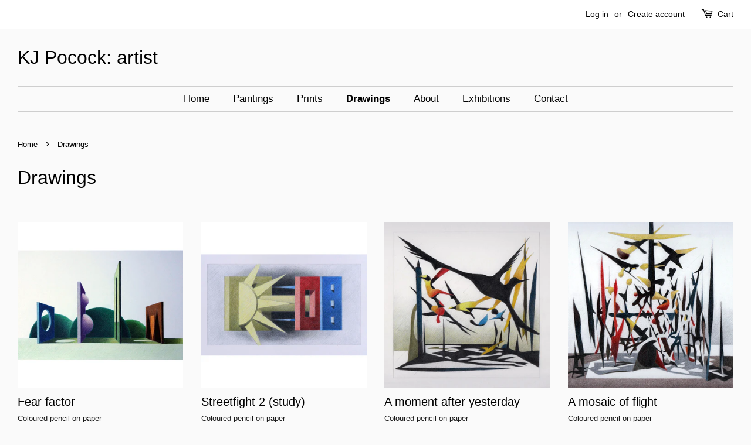

--- FILE ---
content_type: text/html; charset=utf-8
request_url: https://kjpocock.art/collections/drawings
body_size: 15105
content:
<!doctype html>
<html class="no-js" lang="en">
<head>

  <!-- Basic page needs ================================================== -->
  <meta charset="utf-8">
  <meta http-equiv="X-UA-Compatible" content="IE=edge,chrome=1">

  

  <!-- Title and description ================================================== -->
  <title>
  Drawings &ndash; KJ Pocock: artist
  </title>

  
  <meta name="description" content="">
  

  <!-- Social meta ================================================== -->
  <!-- /snippets/social-meta-tags.liquid -->




<meta property="og:site_name" content="KJ Pocock: artist">
<meta property="og:url" content="https://kjpocock.art/collections/drawings">
<meta property="og:title" content="Drawings">
<meta property="og:type" content="product.group">
<meta property="og:description" content="Contemporary paintings, limited edition prints and drawings.  Exploring the built and natural environment. John Moores exhibitor. Studied architecture at Cambridge University. From Dorset, now in Manchester, UK.">

<meta property="og:image" content="http://kjpocock.art/cdn/shop/collections/five-fingered-explosion---kevin-john-pocock---ink-sketch-01_1200x1200.jpg?v=1635691852">
<meta property="og:image:secure_url" content="https://kjpocock.art/cdn/shop/collections/five-fingered-explosion---kevin-john-pocock---ink-sketch-01_1200x1200.jpg?v=1635691852">


<meta name="twitter:card" content="summary_large_image">
<meta name="twitter:title" content="Drawings">
<meta name="twitter:description" content="Contemporary paintings, limited edition prints and drawings.  Exploring the built and natural environment. John Moores exhibitor. Studied architecture at Cambridge University. From Dorset, now in Manchester, UK.">


  <!-- Helpers ================================================== -->
  <link rel="canonical" href="https://kjpocock.art/collections/drawings">
  <meta name="viewport" content="width=device-width,initial-scale=1">
  <meta name="theme-color" content="#1d70b8">

  <!-- CSS ================================================== -->
  <link href="//kjpocock.art/cdn/shop/t/3/assets/timber.scss.css?v=165175641513846882151759332190" rel="stylesheet" type="text/css" media="all" />
  <link href="//kjpocock.art/cdn/shop/t/3/assets/theme.scss.css?v=176501507518673671241759332189" rel="stylesheet" type="text/css" media="all" />
  <style data-shopify>
  :root {
    --color-body-text: #000000;
    --color-body: #fafafa;
  }
</style>


  <script>
    window.theme = window.theme || {};

    var theme = {
      strings: {
        addToCart: "Add to cart",
        soldOut: "Sold",
        unavailable: "Unavailable",
        zoomClose: "Close (Esc)",
        zoomPrev: "Previous (Left arrow key)",
        zoomNext: "Next (Right arrow key)",
        addressError: "Error looking up that address",
        addressNoResults: "No results for that address",
        addressQueryLimit: "You have exceeded the Google API usage limit. Consider upgrading to a \u003ca href=\"https:\/\/developers.google.com\/maps\/premium\/usage-limits\"\u003ePremium Plan\u003c\/a\u003e.",
        authError: "There was a problem authenticating your Google Maps API Key."
      },
      settings: {
        // Adding some settings to allow the editor to update correctly when they are changed
        enableWideLayout: true,
        typeAccentTransform: false,
        typeAccentSpacing: false,
        baseFontSize: '17px',
        headerBaseFontSize: '32px',
        accentFontSize: '17px'
      },
      variables: {
        mediaQueryMedium: 'screen and (max-width: 768px)',
        bpSmall: false
      },
      moneyFormat: "£{{amount}}"
    };theme.breadcrumbs = {
        collection: {
          title: "Drawings",
          link: "https://kjpocock.art/collections/drawings"
        }
      };
      sessionStorage.setItem("breadcrumb", JSON.stringify(theme.breadcrumbs.collection));document.documentElement.className = document.documentElement.className.replace('no-js', 'supports-js');
  </script>

  <!-- Header hook for plugins ================================================== -->
  <script>window.performance && window.performance.mark && window.performance.mark('shopify.content_for_header.start');</script><meta name="facebook-domain-verification" content="q4lsesjfo5ayd9y29jun2os8y5nq68">
<meta id="shopify-digital-wallet" name="shopify-digital-wallet" content="/58609369237/digital_wallets/dialog">
<meta name="shopify-checkout-api-token" content="3aa80bbac138f029462f159a70158e55">
<meta id="in-context-paypal-metadata" data-shop-id="58609369237" data-venmo-supported="false" data-environment="production" data-locale="en_US" data-paypal-v4="true" data-currency="GBP">
<link rel="alternate" type="application/atom+xml" title="Feed" href="/collections/drawings.atom" />
<link rel="alternate" type="application/json+oembed" href="https://kjpocock.art/collections/drawings.oembed">
<script async="async" src="/checkouts/internal/preloads.js?locale=en-GB"></script>
<link rel="preconnect" href="https://shop.app" crossorigin="anonymous">
<script async="async" src="https://shop.app/checkouts/internal/preloads.js?locale=en-GB&shop_id=58609369237" crossorigin="anonymous"></script>
<script id="apple-pay-shop-capabilities" type="application/json">{"shopId":58609369237,"countryCode":"GB","currencyCode":"GBP","merchantCapabilities":["supports3DS"],"merchantId":"gid:\/\/shopify\/Shop\/58609369237","merchantName":"KJ Pocock: artist","requiredBillingContactFields":["postalAddress","email"],"requiredShippingContactFields":["postalAddress","email"],"shippingType":"shipping","supportedNetworks":["visa","maestro","masterCard","amex","discover","elo"],"total":{"type":"pending","label":"KJ Pocock: artist","amount":"1.00"},"shopifyPaymentsEnabled":true,"supportsSubscriptions":true}</script>
<script id="shopify-features" type="application/json">{"accessToken":"3aa80bbac138f029462f159a70158e55","betas":["rich-media-storefront-analytics"],"domain":"kjpocock.art","predictiveSearch":true,"shopId":58609369237,"locale":"en"}</script>
<script>var Shopify = Shopify || {};
Shopify.shop = "kevin-john-pocock-artist.myshopify.com";
Shopify.locale = "en";
Shopify.currency = {"active":"GBP","rate":"1.0"};
Shopify.country = "GB";
Shopify.theme = {"name":"Minimal","id":125341663381,"schema_name":"Minimal","schema_version":"12.5.1","theme_store_id":380,"role":"main"};
Shopify.theme.handle = "null";
Shopify.theme.style = {"id":null,"handle":null};
Shopify.cdnHost = "kjpocock.art/cdn";
Shopify.routes = Shopify.routes || {};
Shopify.routes.root = "/";</script>
<script type="module">!function(o){(o.Shopify=o.Shopify||{}).modules=!0}(window);</script>
<script>!function(o){function n(){var o=[];function n(){o.push(Array.prototype.slice.apply(arguments))}return n.q=o,n}var t=o.Shopify=o.Shopify||{};t.loadFeatures=n(),t.autoloadFeatures=n()}(window);</script>
<script>
  window.ShopifyPay = window.ShopifyPay || {};
  window.ShopifyPay.apiHost = "shop.app\/pay";
  window.ShopifyPay.redirectState = null;
</script>
<script id="shop-js-analytics" type="application/json">{"pageType":"collection"}</script>
<script defer="defer" async type="module" src="//kjpocock.art/cdn/shopifycloud/shop-js/modules/v2/client.init-shop-cart-sync_BN7fPSNr.en.esm.js"></script>
<script defer="defer" async type="module" src="//kjpocock.art/cdn/shopifycloud/shop-js/modules/v2/chunk.common_Cbph3Kss.esm.js"></script>
<script defer="defer" async type="module" src="//kjpocock.art/cdn/shopifycloud/shop-js/modules/v2/chunk.modal_DKumMAJ1.esm.js"></script>
<script type="module">
  await import("//kjpocock.art/cdn/shopifycloud/shop-js/modules/v2/client.init-shop-cart-sync_BN7fPSNr.en.esm.js");
await import("//kjpocock.art/cdn/shopifycloud/shop-js/modules/v2/chunk.common_Cbph3Kss.esm.js");
await import("//kjpocock.art/cdn/shopifycloud/shop-js/modules/v2/chunk.modal_DKumMAJ1.esm.js");

  window.Shopify.SignInWithShop?.initShopCartSync?.({"fedCMEnabled":true,"windoidEnabled":true});

</script>
<script>
  window.Shopify = window.Shopify || {};
  if (!window.Shopify.featureAssets) window.Shopify.featureAssets = {};
  window.Shopify.featureAssets['shop-js'] = {"shop-cart-sync":["modules/v2/client.shop-cart-sync_CJVUk8Jm.en.esm.js","modules/v2/chunk.common_Cbph3Kss.esm.js","modules/v2/chunk.modal_DKumMAJ1.esm.js"],"init-fed-cm":["modules/v2/client.init-fed-cm_7Fvt41F4.en.esm.js","modules/v2/chunk.common_Cbph3Kss.esm.js","modules/v2/chunk.modal_DKumMAJ1.esm.js"],"init-shop-email-lookup-coordinator":["modules/v2/client.init-shop-email-lookup-coordinator_Cc088_bR.en.esm.js","modules/v2/chunk.common_Cbph3Kss.esm.js","modules/v2/chunk.modal_DKumMAJ1.esm.js"],"init-windoid":["modules/v2/client.init-windoid_hPopwJRj.en.esm.js","modules/v2/chunk.common_Cbph3Kss.esm.js","modules/v2/chunk.modal_DKumMAJ1.esm.js"],"shop-button":["modules/v2/client.shop-button_B0jaPSNF.en.esm.js","modules/v2/chunk.common_Cbph3Kss.esm.js","modules/v2/chunk.modal_DKumMAJ1.esm.js"],"shop-cash-offers":["modules/v2/client.shop-cash-offers_DPIskqss.en.esm.js","modules/v2/chunk.common_Cbph3Kss.esm.js","modules/v2/chunk.modal_DKumMAJ1.esm.js"],"shop-toast-manager":["modules/v2/client.shop-toast-manager_CK7RT69O.en.esm.js","modules/v2/chunk.common_Cbph3Kss.esm.js","modules/v2/chunk.modal_DKumMAJ1.esm.js"],"init-shop-cart-sync":["modules/v2/client.init-shop-cart-sync_BN7fPSNr.en.esm.js","modules/v2/chunk.common_Cbph3Kss.esm.js","modules/v2/chunk.modal_DKumMAJ1.esm.js"],"init-customer-accounts-sign-up":["modules/v2/client.init-customer-accounts-sign-up_CfPf4CXf.en.esm.js","modules/v2/client.shop-login-button_DeIztwXF.en.esm.js","modules/v2/chunk.common_Cbph3Kss.esm.js","modules/v2/chunk.modal_DKumMAJ1.esm.js"],"pay-button":["modules/v2/client.pay-button_CgIwFSYN.en.esm.js","modules/v2/chunk.common_Cbph3Kss.esm.js","modules/v2/chunk.modal_DKumMAJ1.esm.js"],"init-customer-accounts":["modules/v2/client.init-customer-accounts_DQ3x16JI.en.esm.js","modules/v2/client.shop-login-button_DeIztwXF.en.esm.js","modules/v2/chunk.common_Cbph3Kss.esm.js","modules/v2/chunk.modal_DKumMAJ1.esm.js"],"avatar":["modules/v2/client.avatar_BTnouDA3.en.esm.js"],"init-shop-for-new-customer-accounts":["modules/v2/client.init-shop-for-new-customer-accounts_CsZy_esa.en.esm.js","modules/v2/client.shop-login-button_DeIztwXF.en.esm.js","modules/v2/chunk.common_Cbph3Kss.esm.js","modules/v2/chunk.modal_DKumMAJ1.esm.js"],"shop-follow-button":["modules/v2/client.shop-follow-button_BRMJjgGd.en.esm.js","modules/v2/chunk.common_Cbph3Kss.esm.js","modules/v2/chunk.modal_DKumMAJ1.esm.js"],"checkout-modal":["modules/v2/client.checkout-modal_B9Drz_yf.en.esm.js","modules/v2/chunk.common_Cbph3Kss.esm.js","modules/v2/chunk.modal_DKumMAJ1.esm.js"],"shop-login-button":["modules/v2/client.shop-login-button_DeIztwXF.en.esm.js","modules/v2/chunk.common_Cbph3Kss.esm.js","modules/v2/chunk.modal_DKumMAJ1.esm.js"],"lead-capture":["modules/v2/client.lead-capture_DXYzFM3R.en.esm.js","modules/v2/chunk.common_Cbph3Kss.esm.js","modules/v2/chunk.modal_DKumMAJ1.esm.js"],"shop-login":["modules/v2/client.shop-login_CA5pJqmO.en.esm.js","modules/v2/chunk.common_Cbph3Kss.esm.js","modules/v2/chunk.modal_DKumMAJ1.esm.js"],"payment-terms":["modules/v2/client.payment-terms_BxzfvcZJ.en.esm.js","modules/v2/chunk.common_Cbph3Kss.esm.js","modules/v2/chunk.modal_DKumMAJ1.esm.js"]};
</script>
<script id="__st">var __st={"a":58609369237,"offset":0,"reqid":"cfaf8c88-30c6-4950-b144-6d260bb1f6ca-1769909871","pageurl":"kjpocock.art\/collections\/drawings","u":"c5f3190d554b","p":"collection","rtyp":"collection","rid":275938181269};</script>
<script>window.ShopifyPaypalV4VisibilityTracking = true;</script>
<script id="captcha-bootstrap">!function(){'use strict';const t='contact',e='account',n='new_comment',o=[[t,t],['blogs',n],['comments',n],[t,'customer']],c=[[e,'customer_login'],[e,'guest_login'],[e,'recover_customer_password'],[e,'create_customer']],r=t=>t.map((([t,e])=>`form[action*='/${t}']:not([data-nocaptcha='true']) input[name='form_type'][value='${e}']`)).join(','),a=t=>()=>t?[...document.querySelectorAll(t)].map((t=>t.form)):[];function s(){const t=[...o],e=r(t);return a(e)}const i='password',u='form_key',d=['recaptcha-v3-token','g-recaptcha-response','h-captcha-response',i],f=()=>{try{return window.sessionStorage}catch{return}},m='__shopify_v',_=t=>t.elements[u];function p(t,e,n=!1){try{const o=window.sessionStorage,c=JSON.parse(o.getItem(e)),{data:r}=function(t){const{data:e,action:n}=t;return t[m]||n?{data:e,action:n}:{data:t,action:n}}(c);for(const[e,n]of Object.entries(r))t.elements[e]&&(t.elements[e].value=n);n&&o.removeItem(e)}catch(o){console.error('form repopulation failed',{error:o})}}const l='form_type',E='cptcha';function T(t){t.dataset[E]=!0}const w=window,h=w.document,L='Shopify',v='ce_forms',y='captcha';let A=!1;((t,e)=>{const n=(g='f06e6c50-85a8-45c8-87d0-21a2b65856fe',I='https://cdn.shopify.com/shopifycloud/storefront-forms-hcaptcha/ce_storefront_forms_captcha_hcaptcha.v1.5.2.iife.js',D={infoText:'Protected by hCaptcha',privacyText:'Privacy',termsText:'Terms'},(t,e,n)=>{const o=w[L][v],c=o.bindForm;if(c)return c(t,g,e,D).then(n);var r;o.q.push([[t,g,e,D],n]),r=I,A||(h.body.append(Object.assign(h.createElement('script'),{id:'captcha-provider',async:!0,src:r})),A=!0)});var g,I,D;w[L]=w[L]||{},w[L][v]=w[L][v]||{},w[L][v].q=[],w[L][y]=w[L][y]||{},w[L][y].protect=function(t,e){n(t,void 0,e),T(t)},Object.freeze(w[L][y]),function(t,e,n,w,h,L){const[v,y,A,g]=function(t,e,n){const i=e?o:[],u=t?c:[],d=[...i,...u],f=r(d),m=r(i),_=r(d.filter((([t,e])=>n.includes(e))));return[a(f),a(m),a(_),s()]}(w,h,L),I=t=>{const e=t.target;return e instanceof HTMLFormElement?e:e&&e.form},D=t=>v().includes(t);t.addEventListener('submit',(t=>{const e=I(t);if(!e)return;const n=D(e)&&!e.dataset.hcaptchaBound&&!e.dataset.recaptchaBound,o=_(e),c=g().includes(e)&&(!o||!o.value);(n||c)&&t.preventDefault(),c&&!n&&(function(t){try{if(!f())return;!function(t){const e=f();if(!e)return;const n=_(t);if(!n)return;const o=n.value;o&&e.removeItem(o)}(t);const e=Array.from(Array(32),(()=>Math.random().toString(36)[2])).join('');!function(t,e){_(t)||t.append(Object.assign(document.createElement('input'),{type:'hidden',name:u})),t.elements[u].value=e}(t,e),function(t,e){const n=f();if(!n)return;const o=[...t.querySelectorAll(`input[type='${i}']`)].map((({name:t})=>t)),c=[...d,...o],r={};for(const[a,s]of new FormData(t).entries())c.includes(a)||(r[a]=s);n.setItem(e,JSON.stringify({[m]:1,action:t.action,data:r}))}(t,e)}catch(e){console.error('failed to persist form',e)}}(e),e.submit())}));const S=(t,e)=>{t&&!t.dataset[E]&&(n(t,e.some((e=>e===t))),T(t))};for(const o of['focusin','change'])t.addEventListener(o,(t=>{const e=I(t);D(e)&&S(e,y())}));const B=e.get('form_key'),M=e.get(l),P=B&&M;t.addEventListener('DOMContentLoaded',(()=>{const t=y();if(P)for(const e of t)e.elements[l].value===M&&p(e,B);[...new Set([...A(),...v().filter((t=>'true'===t.dataset.shopifyCaptcha))])].forEach((e=>S(e,t)))}))}(h,new URLSearchParams(w.location.search),n,t,e,['guest_login'])})(!0,!0)}();</script>
<script integrity="sha256-4kQ18oKyAcykRKYeNunJcIwy7WH5gtpwJnB7kiuLZ1E=" data-source-attribution="shopify.loadfeatures" defer="defer" src="//kjpocock.art/cdn/shopifycloud/storefront/assets/storefront/load_feature-a0a9edcb.js" crossorigin="anonymous"></script>
<script crossorigin="anonymous" defer="defer" src="//kjpocock.art/cdn/shopifycloud/storefront/assets/shopify_pay/storefront-65b4c6d7.js?v=20250812"></script>
<script data-source-attribution="shopify.dynamic_checkout.dynamic.init">var Shopify=Shopify||{};Shopify.PaymentButton=Shopify.PaymentButton||{isStorefrontPortableWallets:!0,init:function(){window.Shopify.PaymentButton.init=function(){};var t=document.createElement("script");t.src="https://kjpocock.art/cdn/shopifycloud/portable-wallets/latest/portable-wallets.en.js",t.type="module",document.head.appendChild(t)}};
</script>
<script data-source-attribution="shopify.dynamic_checkout.buyer_consent">
  function portableWalletsHideBuyerConsent(e){var t=document.getElementById("shopify-buyer-consent"),n=document.getElementById("shopify-subscription-policy-button");t&&n&&(t.classList.add("hidden"),t.setAttribute("aria-hidden","true"),n.removeEventListener("click",e))}function portableWalletsShowBuyerConsent(e){var t=document.getElementById("shopify-buyer-consent"),n=document.getElementById("shopify-subscription-policy-button");t&&n&&(t.classList.remove("hidden"),t.removeAttribute("aria-hidden"),n.addEventListener("click",e))}window.Shopify?.PaymentButton&&(window.Shopify.PaymentButton.hideBuyerConsent=portableWalletsHideBuyerConsent,window.Shopify.PaymentButton.showBuyerConsent=portableWalletsShowBuyerConsent);
</script>
<script data-source-attribution="shopify.dynamic_checkout.cart.bootstrap">document.addEventListener("DOMContentLoaded",(function(){function t(){return document.querySelector("shopify-accelerated-checkout-cart, shopify-accelerated-checkout")}if(t())Shopify.PaymentButton.init();else{new MutationObserver((function(e,n){t()&&(Shopify.PaymentButton.init(),n.disconnect())})).observe(document.body,{childList:!0,subtree:!0})}}));
</script>
<link id="shopify-accelerated-checkout-styles" rel="stylesheet" media="screen" href="https://kjpocock.art/cdn/shopifycloud/portable-wallets/latest/accelerated-checkout-backwards-compat.css" crossorigin="anonymous">
<style id="shopify-accelerated-checkout-cart">
        #shopify-buyer-consent {
  margin-top: 1em;
  display: inline-block;
  width: 100%;
}

#shopify-buyer-consent.hidden {
  display: none;
}

#shopify-subscription-policy-button {
  background: none;
  border: none;
  padding: 0;
  text-decoration: underline;
  font-size: inherit;
  cursor: pointer;
}

#shopify-subscription-policy-button::before {
  box-shadow: none;
}

      </style>

<script>window.performance && window.performance.mark && window.performance.mark('shopify.content_for_header.end');</script>

  <script src="//kjpocock.art/cdn/shop/t/3/assets/jquery-2.2.3.min.js?v=58211863146907186831627683814" type="text/javascript"></script>

  <script src="//kjpocock.art/cdn/shop/t/3/assets/lazysizes.min.js?v=155223123402716617051627683814" async="async"></script>

  
  
  
<!-- Facebook meta-tag  ================================================== -->
<meta name="facebook-domain-verification" content="w1tmmlw5ne2m1n6uhbbbh729n14pga" />
  
<link href="https://monorail-edge.shopifysvc.com" rel="dns-prefetch">
<script>(function(){if ("sendBeacon" in navigator && "performance" in window) {try {var session_token_from_headers = performance.getEntriesByType('navigation')[0].serverTiming.find(x => x.name == '_s').description;} catch {var session_token_from_headers = undefined;}var session_cookie_matches = document.cookie.match(/_shopify_s=([^;]*)/);var session_token_from_cookie = session_cookie_matches && session_cookie_matches.length === 2 ? session_cookie_matches[1] : "";var session_token = session_token_from_headers || session_token_from_cookie || "";function handle_abandonment_event(e) {var entries = performance.getEntries().filter(function(entry) {return /monorail-edge.shopifysvc.com/.test(entry.name);});if (!window.abandonment_tracked && entries.length === 0) {window.abandonment_tracked = true;var currentMs = Date.now();var navigation_start = performance.timing.navigationStart;var payload = {shop_id: 58609369237,url: window.location.href,navigation_start,duration: currentMs - navigation_start,session_token,page_type: "collection"};window.navigator.sendBeacon("https://monorail-edge.shopifysvc.com/v1/produce", JSON.stringify({schema_id: "online_store_buyer_site_abandonment/1.1",payload: payload,metadata: {event_created_at_ms: currentMs,event_sent_at_ms: currentMs}}));}}window.addEventListener('pagehide', handle_abandonment_event);}}());</script>
<script id="web-pixels-manager-setup">(function e(e,d,r,n,o){if(void 0===o&&(o={}),!Boolean(null===(a=null===(i=window.Shopify)||void 0===i?void 0:i.analytics)||void 0===a?void 0:a.replayQueue)){var i,a;window.Shopify=window.Shopify||{};var t=window.Shopify;t.analytics=t.analytics||{};var s=t.analytics;s.replayQueue=[],s.publish=function(e,d,r){return s.replayQueue.push([e,d,r]),!0};try{self.performance.mark("wpm:start")}catch(e){}var l=function(){var e={modern:/Edge?\/(1{2}[4-9]|1[2-9]\d|[2-9]\d{2}|\d{4,})\.\d+(\.\d+|)|Firefox\/(1{2}[4-9]|1[2-9]\d|[2-9]\d{2}|\d{4,})\.\d+(\.\d+|)|Chrom(ium|e)\/(9{2}|\d{3,})\.\d+(\.\d+|)|(Maci|X1{2}).+ Version\/(15\.\d+|(1[6-9]|[2-9]\d|\d{3,})\.\d+)([,.]\d+|)( \(\w+\)|)( Mobile\/\w+|) Safari\/|Chrome.+OPR\/(9{2}|\d{3,})\.\d+\.\d+|(CPU[ +]OS|iPhone[ +]OS|CPU[ +]iPhone|CPU IPhone OS|CPU iPad OS)[ +]+(15[._]\d+|(1[6-9]|[2-9]\d|\d{3,})[._]\d+)([._]\d+|)|Android:?[ /-](13[3-9]|1[4-9]\d|[2-9]\d{2}|\d{4,})(\.\d+|)(\.\d+|)|Android.+Firefox\/(13[5-9]|1[4-9]\d|[2-9]\d{2}|\d{4,})\.\d+(\.\d+|)|Android.+Chrom(ium|e)\/(13[3-9]|1[4-9]\d|[2-9]\d{2}|\d{4,})\.\d+(\.\d+|)|SamsungBrowser\/([2-9]\d|\d{3,})\.\d+/,legacy:/Edge?\/(1[6-9]|[2-9]\d|\d{3,})\.\d+(\.\d+|)|Firefox\/(5[4-9]|[6-9]\d|\d{3,})\.\d+(\.\d+|)|Chrom(ium|e)\/(5[1-9]|[6-9]\d|\d{3,})\.\d+(\.\d+|)([\d.]+$|.*Safari\/(?![\d.]+ Edge\/[\d.]+$))|(Maci|X1{2}).+ Version\/(10\.\d+|(1[1-9]|[2-9]\d|\d{3,})\.\d+)([,.]\d+|)( \(\w+\)|)( Mobile\/\w+|) Safari\/|Chrome.+OPR\/(3[89]|[4-9]\d|\d{3,})\.\d+\.\d+|(CPU[ +]OS|iPhone[ +]OS|CPU[ +]iPhone|CPU IPhone OS|CPU iPad OS)[ +]+(10[._]\d+|(1[1-9]|[2-9]\d|\d{3,})[._]\d+)([._]\d+|)|Android:?[ /-](13[3-9]|1[4-9]\d|[2-9]\d{2}|\d{4,})(\.\d+|)(\.\d+|)|Mobile Safari.+OPR\/([89]\d|\d{3,})\.\d+\.\d+|Android.+Firefox\/(13[5-9]|1[4-9]\d|[2-9]\d{2}|\d{4,})\.\d+(\.\d+|)|Android.+Chrom(ium|e)\/(13[3-9]|1[4-9]\d|[2-9]\d{2}|\d{4,})\.\d+(\.\d+|)|Android.+(UC? ?Browser|UCWEB|U3)[ /]?(15\.([5-9]|\d{2,})|(1[6-9]|[2-9]\d|\d{3,})\.\d+)\.\d+|SamsungBrowser\/(5\.\d+|([6-9]|\d{2,})\.\d+)|Android.+MQ{2}Browser\/(14(\.(9|\d{2,})|)|(1[5-9]|[2-9]\d|\d{3,})(\.\d+|))(\.\d+|)|K[Aa][Ii]OS\/(3\.\d+|([4-9]|\d{2,})\.\d+)(\.\d+|)/},d=e.modern,r=e.legacy,n=navigator.userAgent;return n.match(d)?"modern":n.match(r)?"legacy":"unknown"}(),u="modern"===l?"modern":"legacy",c=(null!=n?n:{modern:"",legacy:""})[u],f=function(e){return[e.baseUrl,"/wpm","/b",e.hashVersion,"modern"===e.buildTarget?"m":"l",".js"].join("")}({baseUrl:d,hashVersion:r,buildTarget:u}),m=function(e){var d=e.version,r=e.bundleTarget,n=e.surface,o=e.pageUrl,i=e.monorailEndpoint;return{emit:function(e){var a=e.status,t=e.errorMsg,s=(new Date).getTime(),l=JSON.stringify({metadata:{event_sent_at_ms:s},events:[{schema_id:"web_pixels_manager_load/3.1",payload:{version:d,bundle_target:r,page_url:o,status:a,surface:n,error_msg:t},metadata:{event_created_at_ms:s}}]});if(!i)return console&&console.warn&&console.warn("[Web Pixels Manager] No Monorail endpoint provided, skipping logging."),!1;try{return self.navigator.sendBeacon.bind(self.navigator)(i,l)}catch(e){}var u=new XMLHttpRequest;try{return u.open("POST",i,!0),u.setRequestHeader("Content-Type","text/plain"),u.send(l),!0}catch(e){return console&&console.warn&&console.warn("[Web Pixels Manager] Got an unhandled error while logging to Monorail."),!1}}}}({version:r,bundleTarget:l,surface:e.surface,pageUrl:self.location.href,monorailEndpoint:e.monorailEndpoint});try{o.browserTarget=l,function(e){var d=e.src,r=e.async,n=void 0===r||r,o=e.onload,i=e.onerror,a=e.sri,t=e.scriptDataAttributes,s=void 0===t?{}:t,l=document.createElement("script"),u=document.querySelector("head"),c=document.querySelector("body");if(l.async=n,l.src=d,a&&(l.integrity=a,l.crossOrigin="anonymous"),s)for(var f in s)if(Object.prototype.hasOwnProperty.call(s,f))try{l.dataset[f]=s[f]}catch(e){}if(o&&l.addEventListener("load",o),i&&l.addEventListener("error",i),u)u.appendChild(l);else{if(!c)throw new Error("Did not find a head or body element to append the script");c.appendChild(l)}}({src:f,async:!0,onload:function(){if(!function(){var e,d;return Boolean(null===(d=null===(e=window.Shopify)||void 0===e?void 0:e.analytics)||void 0===d?void 0:d.initialized)}()){var d=window.webPixelsManager.init(e)||void 0;if(d){var r=window.Shopify.analytics;r.replayQueue.forEach((function(e){var r=e[0],n=e[1],o=e[2];d.publishCustomEvent(r,n,o)})),r.replayQueue=[],r.publish=d.publishCustomEvent,r.visitor=d.visitor,r.initialized=!0}}},onerror:function(){return m.emit({status:"failed",errorMsg:"".concat(f," has failed to load")})},sri:function(e){var d=/^sha384-[A-Za-z0-9+/=]+$/;return"string"==typeof e&&d.test(e)}(c)?c:"",scriptDataAttributes:o}),m.emit({status:"loading"})}catch(e){m.emit({status:"failed",errorMsg:(null==e?void 0:e.message)||"Unknown error"})}}})({shopId: 58609369237,storefrontBaseUrl: "https://kjpocock.art",extensionsBaseUrl: "https://extensions.shopifycdn.com/cdn/shopifycloud/web-pixels-manager",monorailEndpoint: "https://monorail-edge.shopifysvc.com/unstable/produce_batch",surface: "storefront-renderer",enabledBetaFlags: ["2dca8a86"],webPixelsConfigList: [{"id":"272662677","configuration":"{\"pixel_id\":\"8322104971164128\",\"pixel_type\":\"facebook_pixel\",\"metaapp_system_user_token\":\"-\"}","eventPayloadVersion":"v1","runtimeContext":"OPEN","scriptVersion":"ca16bc87fe92b6042fbaa3acc2fbdaa6","type":"APP","apiClientId":2329312,"privacyPurposes":["ANALYTICS","MARKETING","SALE_OF_DATA"],"dataSharingAdjustments":{"protectedCustomerApprovalScopes":["read_customer_address","read_customer_email","read_customer_name","read_customer_personal_data","read_customer_phone"]}},{"id":"shopify-app-pixel","configuration":"{}","eventPayloadVersion":"v1","runtimeContext":"STRICT","scriptVersion":"0450","apiClientId":"shopify-pixel","type":"APP","privacyPurposes":["ANALYTICS","MARKETING"]},{"id":"shopify-custom-pixel","eventPayloadVersion":"v1","runtimeContext":"LAX","scriptVersion":"0450","apiClientId":"shopify-pixel","type":"CUSTOM","privacyPurposes":["ANALYTICS","MARKETING"]}],isMerchantRequest: false,initData: {"shop":{"name":"KJ Pocock: artist","paymentSettings":{"currencyCode":"GBP"},"myshopifyDomain":"kevin-john-pocock-artist.myshopify.com","countryCode":"GB","storefrontUrl":"https:\/\/kjpocock.art"},"customer":null,"cart":null,"checkout":null,"productVariants":[],"purchasingCompany":null},},"https://kjpocock.art/cdn","1d2a099fw23dfb22ep557258f5m7a2edbae",{"modern":"","legacy":""},{"shopId":"58609369237","storefrontBaseUrl":"https:\/\/kjpocock.art","extensionBaseUrl":"https:\/\/extensions.shopifycdn.com\/cdn\/shopifycloud\/web-pixels-manager","surface":"storefront-renderer","enabledBetaFlags":"[\"2dca8a86\"]","isMerchantRequest":"false","hashVersion":"1d2a099fw23dfb22ep557258f5m7a2edbae","publish":"custom","events":"[[\"page_viewed\",{}],[\"collection_viewed\",{\"collection\":{\"id\":\"275938181269\",\"title\":\"Drawings\",\"productVariants\":[{\"price\":{\"amount\":1800.0,\"currencyCode\":\"GBP\"},\"product\":{\"title\":\"Fear factor\",\"vendor\":\"KJ Pocock: artist\",\"id\":\"7209585377429\",\"untranslatedTitle\":\"Fear factor\",\"url\":\"\/products\/fear-factor\",\"type\":\"Arts \u0026 Crafts\"},\"id\":\"41414611304597\",\"image\":{\"src\":\"\/\/kjpocock.art\/cdn\/shop\/products\/Fearfactor--DRAWING-2012-001--colouredpencilonpaper--29x19cm--KevinJohnPocock--fullview-square.jpg?v=1635981183\"},\"sku\":\"DRAWING-2012-001\",\"title\":\"Default Title\",\"untranslatedTitle\":\"Default Title\"},{\"price\":{\"amount\":1800.0,\"currencyCode\":\"GBP\"},\"product\":{\"title\":\"Streetfight 2 (study)\",\"vendor\":\"KJ Pocock: artist\",\"id\":\"8652261228693\",\"untranslatedTitle\":\"Streetfight 2 (study)\",\"url\":\"\/products\/fear-factor-copy\",\"type\":\"Arts \u0026 Crafts\"},\"id\":\"45554251989141\",\"image\":{\"src\":\"\/\/kjpocock.art\/cdn\/shop\/files\/Streetfight2_study--colouredpencilonpaper--21x11cm--KJPocock.jpg?v=1731684709\"},\"sku\":\"DRAWING-2022-001\",\"title\":\"Default Title\",\"untranslatedTitle\":\"Default Title\"},{\"price\":{\"amount\":175.0,\"currencyCode\":\"GBP\"},\"product\":{\"title\":\"A moment after yesterday\",\"vendor\":\"KJ Pocock: artist\",\"id\":\"8832795934869\",\"untranslatedTitle\":\"A moment after yesterday\",\"url\":\"\/products\/streetfight-nights-copy-1\",\"type\":\"Arts \u0026 Crafts\"},\"id\":\"46189273546901\",\"image\":{\"src\":\"\/\/kjpocock.art\/cdn\/shop\/files\/KJPocock--Amomentafteryesterday--DRAWING-2025-001--colouredpencilonpaper--18x18cm--2025.jpg?v=1752084443\"},\"sku\":\"DRAWING-2025-001\",\"title\":\"Default Title\",\"untranslatedTitle\":\"Default Title\"},{\"price\":{\"amount\":175.0,\"currencyCode\":\"GBP\"},\"product\":{\"title\":\"A mosaic of flight\",\"vendor\":\"KJ Pocock: artist\",\"id\":\"8832797147285\",\"untranslatedTitle\":\"A mosaic of flight\",\"url\":\"\/products\/a-moment-after-yesterday-copy-1\",\"type\":\"Arts \u0026 Crafts\"},\"id\":\"46189276430485\",\"image\":{\"src\":\"\/\/kjpocock.art\/cdn\/shop\/files\/KJPocock--Amosaicofflight--DRAWING-2025-003--colouredpencilonpaper--21x21cm--2025.jpg?v=1752084720\"},\"sku\":\"DRAWING-2025-003\",\"title\":\"Default Title\",\"untranslatedTitle\":\"Default Title\"},{\"price\":{\"amount\":175.0,\"currencyCode\":\"GBP\"},\"product\":{\"title\":\"The weight of suspense\",\"vendor\":\"KJ Pocock: artist\",\"id\":\"8832796557461\",\"untranslatedTitle\":\"The weight of suspense\",\"url\":\"\/products\/a-moment-after-yesterday-copy\",\"type\":\"Arts \u0026 Crafts\"},\"id\":\"46189274857621\",\"image\":{\"src\":\"\/\/kjpocock.art\/cdn\/shop\/files\/Theweightofsuspense--DRAWING-2025-002--colouredpencilonpaper--18x18cm.jpg?v=1752084560\"},\"sku\":\"DRAWING-2025-002\",\"title\":\"Default Title\",\"untranslatedTitle\":\"Default Title\"},{\"price\":{\"amount\":175.0,\"currencyCode\":\"GBP\"},\"product\":{\"title\":\"Streetfight nights\",\"vendor\":\"KJ Pocock: artist\",\"id\":\"8652276498581\",\"untranslatedTitle\":\"Streetfight nights\",\"url\":\"\/products\/birds-copy\",\"type\":\"Arts \u0026 Crafts\"},\"id\":\"45554275287189\",\"image\":{\"src\":\"\/\/kjpocock.art\/cdn\/shop\/files\/Streetfightnights--colouredpencilonpaper--15x15cm--KJPocock--fullview-square.jpg?v=1731685048\"},\"sku\":\"DRAWING-2022-005\",\"title\":\"Default Title\",\"untranslatedTitle\":\"Default Title\"},{\"price\":{\"amount\":1800.0,\"currencyCode\":\"GBP\"},\"product\":{\"title\":\"Mickey Mouse world\",\"vendor\":\"KJ Pocock: artist\",\"id\":\"7209588686997\",\"untranslatedTitle\":\"Mickey Mouse world\",\"url\":\"\/products\/mickey-mouse-world\",\"type\":\"Arts \u0026 Crafts\"},\"id\":\"41414634635413\",\"image\":{\"src\":\"\/\/kjpocock.art\/cdn\/shop\/products\/MickeyMouseworld--DRAWING-2007-001--colouredpencilonpaper--27x9cm--KevinJohnPocock--fullview-square.jpg?v=1635981436\"},\"sku\":\"DRAWING-2007-001\",\"title\":\"Default Title\",\"untranslatedTitle\":\"Default Title\"},{\"price\":{\"amount\":1800.0,\"currencyCode\":\"GBP\"},\"product\":{\"title\":\"Mickey Mouse tower\",\"vendor\":\"KJ Pocock: artist\",\"id\":\"7209589538965\",\"untranslatedTitle\":\"Mickey Mouse tower\",\"url\":\"\/products\/mickey-mouse-tower\",\"type\":\"Arts \u0026 Crafts\"},\"id\":\"41414640009365\",\"image\":{\"src\":\"\/\/kjpocock.art\/cdn\/shop\/products\/MickeyMousetower--DRAWING-2007-002--colouredpencilonpaper--12x18cm--KevinJohnPocock--fullview-square.jpg?v=1635981700\"},\"sku\":\"DRAWING-2007-002\",\"title\":\"Default Title\",\"untranslatedTitle\":\"Default Title\"},{\"price\":{\"amount\":175.0,\"currencyCode\":\"GBP\"},\"product\":{\"title\":\"Magic around\",\"vendor\":\"KJ Pocock: artist\",\"id\":\"8832798195861\",\"untranslatedTitle\":\"Magic around\",\"url\":\"\/products\/a-mosaic-of-flight-copy\",\"type\":\"Arts \u0026 Crafts\"},\"id\":\"46189278462101\",\"image\":{\"src\":\"\/\/kjpocock.art\/cdn\/shop\/files\/KJPocock--Magicaround--DRAWING-2025-004--colouredpencilonpaper--18x18cm--2025_IGsquare.jpg?v=1752084997\"},\"sku\":\"DRAWING-2025-004\",\"title\":\"Default Title\",\"untranslatedTitle\":\"Default Title\"},{\"price\":{\"amount\":175.0,\"currencyCode\":\"GBP\"},\"product\":{\"title\":\"Birds\",\"vendor\":\"KJ Pocock: artist\",\"id\":\"7209593372821\",\"untranslatedTitle\":\"Birds\",\"url\":\"\/products\/birds-1\",\"type\":\"Arts \u0026 Crafts\"},\"id\":\"41414673039509\",\"image\":{\"src\":\"\/\/kjpocock.art\/cdn\/shop\/products\/Birds--DRAWING-2013-001--colouredpencilonpaper--29x19cm--KevinJohnPocock--fullview-square.jpg?v=1635981885\"},\"sku\":\"DRAWING-2013-001\",\"title\":\"Default Title\",\"untranslatedTitle\":\"Default Title\"},{\"price\":{\"amount\":175.0,\"currencyCode\":\"GBP\"},\"product\":{\"title\":\"The architecture of nature: looking to a new forest\",\"vendor\":\"KJ Pocock: artist\",\"id\":\"8652281118869\",\"untranslatedTitle\":\"The architecture of nature: looking to a new forest\",\"url\":\"\/products\/streetfight-nights-copy\",\"type\":\"Arts \u0026 Crafts\"},\"id\":\"45554297700501\",\"image\":{\"src\":\"\/\/kjpocock.art\/cdn\/shop\/files\/Thearchitectureofnature-lookingtoanewforest--DRAWING-2023-002--colouredpencilonpaper--18x12cm--KJPocock--1080square.jpg?v=1731685619\"},\"sku\":\"DRAWING-2023-002\",\"title\":\"Default Title\",\"untranslatedTitle\":\"Default Title\"},{\"price\":{\"amount\":150.0,\"currencyCode\":\"GBP\"},\"product\":{\"title\":\"Alps\",\"vendor\":\"KJ Pocock: artist\",\"id\":\"8652284952725\",\"untranslatedTitle\":\"Alps\",\"url\":\"\/products\/the-architecture-of-nature-looking-to-a-new-forest-copy\",\"type\":\"Arts \u0026 Crafts\"},\"id\":\"45554308546709\",\"image\":{\"src\":\"\/\/kjpocock.art\/cdn\/shop\/files\/Alps--colouredpencilonpaper--21x13cm--KJPocock--fullview-square.jpg?v=1731686023\"},\"sku\":\"DRAWING-2022-002\",\"title\":\"Default Title\",\"untranslatedTitle\":\"Default Title\"}]}}]]"});</script><script>
  window.ShopifyAnalytics = window.ShopifyAnalytics || {};
  window.ShopifyAnalytics.meta = window.ShopifyAnalytics.meta || {};
  window.ShopifyAnalytics.meta.currency = 'GBP';
  var meta = {"products":[{"id":7209585377429,"gid":"gid:\/\/shopify\/Product\/7209585377429","vendor":"KJ Pocock: artist","type":"Arts \u0026 Crafts","handle":"fear-factor","variants":[{"id":41414611304597,"price":180000,"name":"Fear factor","public_title":null,"sku":"DRAWING-2012-001"}],"remote":false},{"id":8652261228693,"gid":"gid:\/\/shopify\/Product\/8652261228693","vendor":"KJ Pocock: artist","type":"Arts \u0026 Crafts","handle":"fear-factor-copy","variants":[{"id":45554251989141,"price":180000,"name":"Streetfight 2 (study)","public_title":null,"sku":"DRAWING-2022-001"}],"remote":false},{"id":8832795934869,"gid":"gid:\/\/shopify\/Product\/8832795934869","vendor":"KJ Pocock: artist","type":"Arts \u0026 Crafts","handle":"streetfight-nights-copy-1","variants":[{"id":46189273546901,"price":17500,"name":"A moment after yesterday","public_title":null,"sku":"DRAWING-2025-001"}],"remote":false},{"id":8832797147285,"gid":"gid:\/\/shopify\/Product\/8832797147285","vendor":"KJ Pocock: artist","type":"Arts \u0026 Crafts","handle":"a-moment-after-yesterday-copy-1","variants":[{"id":46189276430485,"price":17500,"name":"A mosaic of flight","public_title":null,"sku":"DRAWING-2025-003"}],"remote":false},{"id":8832796557461,"gid":"gid:\/\/shopify\/Product\/8832796557461","vendor":"KJ Pocock: artist","type":"Arts \u0026 Crafts","handle":"a-moment-after-yesterday-copy","variants":[{"id":46189274857621,"price":17500,"name":"The weight of suspense","public_title":null,"sku":"DRAWING-2025-002"}],"remote":false},{"id":8652276498581,"gid":"gid:\/\/shopify\/Product\/8652276498581","vendor":"KJ Pocock: artist","type":"Arts \u0026 Crafts","handle":"birds-copy","variants":[{"id":45554275287189,"price":17500,"name":"Streetfight nights","public_title":null,"sku":"DRAWING-2022-005"}],"remote":false},{"id":7209588686997,"gid":"gid:\/\/shopify\/Product\/7209588686997","vendor":"KJ Pocock: artist","type":"Arts \u0026 Crafts","handle":"mickey-mouse-world","variants":[{"id":41414634635413,"price":180000,"name":"Mickey Mouse world","public_title":null,"sku":"DRAWING-2007-001"}],"remote":false},{"id":7209589538965,"gid":"gid:\/\/shopify\/Product\/7209589538965","vendor":"KJ Pocock: artist","type":"Arts \u0026 Crafts","handle":"mickey-mouse-tower","variants":[{"id":41414640009365,"price":180000,"name":"Mickey Mouse tower","public_title":null,"sku":"DRAWING-2007-002"}],"remote":false},{"id":8832798195861,"gid":"gid:\/\/shopify\/Product\/8832798195861","vendor":"KJ Pocock: artist","type":"Arts \u0026 Crafts","handle":"a-mosaic-of-flight-copy","variants":[{"id":46189278462101,"price":17500,"name":"Magic around","public_title":null,"sku":"DRAWING-2025-004"}],"remote":false},{"id":7209593372821,"gid":"gid:\/\/shopify\/Product\/7209593372821","vendor":"KJ Pocock: artist","type":"Arts \u0026 Crafts","handle":"birds-1","variants":[{"id":41414673039509,"price":17500,"name":"Birds","public_title":null,"sku":"DRAWING-2013-001"}],"remote":false},{"id":8652281118869,"gid":"gid:\/\/shopify\/Product\/8652281118869","vendor":"KJ Pocock: artist","type":"Arts \u0026 Crafts","handle":"streetfight-nights-copy","variants":[{"id":45554297700501,"price":17500,"name":"The architecture of nature: looking to a new forest","public_title":null,"sku":"DRAWING-2023-002"}],"remote":false},{"id":8652284952725,"gid":"gid:\/\/shopify\/Product\/8652284952725","vendor":"KJ Pocock: artist","type":"Arts \u0026 Crafts","handle":"the-architecture-of-nature-looking-to-a-new-forest-copy","variants":[{"id":45554308546709,"price":15000,"name":"Alps","public_title":null,"sku":"DRAWING-2022-002"}],"remote":false}],"page":{"pageType":"collection","resourceType":"collection","resourceId":275938181269,"requestId":"cfaf8c88-30c6-4950-b144-6d260bb1f6ca-1769909871"}};
  for (var attr in meta) {
    window.ShopifyAnalytics.meta[attr] = meta[attr];
  }
</script>
<script class="analytics">
  (function () {
    var customDocumentWrite = function(content) {
      var jquery = null;

      if (window.jQuery) {
        jquery = window.jQuery;
      } else if (window.Checkout && window.Checkout.$) {
        jquery = window.Checkout.$;
      }

      if (jquery) {
        jquery('body').append(content);
      }
    };

    var hasLoggedConversion = function(token) {
      if (token) {
        return document.cookie.indexOf('loggedConversion=' + token) !== -1;
      }
      return false;
    }

    var setCookieIfConversion = function(token) {
      if (token) {
        var twoMonthsFromNow = new Date(Date.now());
        twoMonthsFromNow.setMonth(twoMonthsFromNow.getMonth() + 2);

        document.cookie = 'loggedConversion=' + token + '; expires=' + twoMonthsFromNow;
      }
    }

    var trekkie = window.ShopifyAnalytics.lib = window.trekkie = window.trekkie || [];
    if (trekkie.integrations) {
      return;
    }
    trekkie.methods = [
      'identify',
      'page',
      'ready',
      'track',
      'trackForm',
      'trackLink'
    ];
    trekkie.factory = function(method) {
      return function() {
        var args = Array.prototype.slice.call(arguments);
        args.unshift(method);
        trekkie.push(args);
        return trekkie;
      };
    };
    for (var i = 0; i < trekkie.methods.length; i++) {
      var key = trekkie.methods[i];
      trekkie[key] = trekkie.factory(key);
    }
    trekkie.load = function(config) {
      trekkie.config = config || {};
      trekkie.config.initialDocumentCookie = document.cookie;
      var first = document.getElementsByTagName('script')[0];
      var script = document.createElement('script');
      script.type = 'text/javascript';
      script.onerror = function(e) {
        var scriptFallback = document.createElement('script');
        scriptFallback.type = 'text/javascript';
        scriptFallback.onerror = function(error) {
                var Monorail = {
      produce: function produce(monorailDomain, schemaId, payload) {
        var currentMs = new Date().getTime();
        var event = {
          schema_id: schemaId,
          payload: payload,
          metadata: {
            event_created_at_ms: currentMs,
            event_sent_at_ms: currentMs
          }
        };
        return Monorail.sendRequest("https://" + monorailDomain + "/v1/produce", JSON.stringify(event));
      },
      sendRequest: function sendRequest(endpointUrl, payload) {
        // Try the sendBeacon API
        if (window && window.navigator && typeof window.navigator.sendBeacon === 'function' && typeof window.Blob === 'function' && !Monorail.isIos12()) {
          var blobData = new window.Blob([payload], {
            type: 'text/plain'
          });

          if (window.navigator.sendBeacon(endpointUrl, blobData)) {
            return true;
          } // sendBeacon was not successful

        } // XHR beacon

        var xhr = new XMLHttpRequest();

        try {
          xhr.open('POST', endpointUrl);
          xhr.setRequestHeader('Content-Type', 'text/plain');
          xhr.send(payload);
        } catch (e) {
          console.log(e);
        }

        return false;
      },
      isIos12: function isIos12() {
        return window.navigator.userAgent.lastIndexOf('iPhone; CPU iPhone OS 12_') !== -1 || window.navigator.userAgent.lastIndexOf('iPad; CPU OS 12_') !== -1;
      }
    };
    Monorail.produce('monorail-edge.shopifysvc.com',
      'trekkie_storefront_load_errors/1.1',
      {shop_id: 58609369237,
      theme_id: 125341663381,
      app_name: "storefront",
      context_url: window.location.href,
      source_url: "//kjpocock.art/cdn/s/trekkie.storefront.c59ea00e0474b293ae6629561379568a2d7c4bba.min.js"});

        };
        scriptFallback.async = true;
        scriptFallback.src = '//kjpocock.art/cdn/s/trekkie.storefront.c59ea00e0474b293ae6629561379568a2d7c4bba.min.js';
        first.parentNode.insertBefore(scriptFallback, first);
      };
      script.async = true;
      script.src = '//kjpocock.art/cdn/s/trekkie.storefront.c59ea00e0474b293ae6629561379568a2d7c4bba.min.js';
      first.parentNode.insertBefore(script, first);
    };
    trekkie.load(
      {"Trekkie":{"appName":"storefront","development":false,"defaultAttributes":{"shopId":58609369237,"isMerchantRequest":null,"themeId":125341663381,"themeCityHash":"4713633632255724305","contentLanguage":"en","currency":"GBP","eventMetadataId":"a897aefd-af2f-42a9-a830-4bf751ad7b96"},"isServerSideCookieWritingEnabled":true,"monorailRegion":"shop_domain","enabledBetaFlags":["65f19447","b5387b81"]},"Session Attribution":{},"S2S":{"facebookCapiEnabled":true,"source":"trekkie-storefront-renderer","apiClientId":580111}}
    );

    var loaded = false;
    trekkie.ready(function() {
      if (loaded) return;
      loaded = true;

      window.ShopifyAnalytics.lib = window.trekkie;

      var originalDocumentWrite = document.write;
      document.write = customDocumentWrite;
      try { window.ShopifyAnalytics.merchantGoogleAnalytics.call(this); } catch(error) {};
      document.write = originalDocumentWrite;

      window.ShopifyAnalytics.lib.page(null,{"pageType":"collection","resourceType":"collection","resourceId":275938181269,"requestId":"cfaf8c88-30c6-4950-b144-6d260bb1f6ca-1769909871","shopifyEmitted":true});

      var match = window.location.pathname.match(/checkouts\/(.+)\/(thank_you|post_purchase)/)
      var token = match? match[1]: undefined;
      if (!hasLoggedConversion(token)) {
        setCookieIfConversion(token);
        window.ShopifyAnalytics.lib.track("Viewed Product Category",{"currency":"GBP","category":"Collection: drawings","collectionName":"drawings","collectionId":275938181269,"nonInteraction":true},undefined,undefined,{"shopifyEmitted":true});
      }
    });


        var eventsListenerScript = document.createElement('script');
        eventsListenerScript.async = true;
        eventsListenerScript.src = "//kjpocock.art/cdn/shopifycloud/storefront/assets/shop_events_listener-3da45d37.js";
        document.getElementsByTagName('head')[0].appendChild(eventsListenerScript);

})();</script>
<script
  defer
  src="https://kjpocock.art/cdn/shopifycloud/perf-kit/shopify-perf-kit-3.1.0.min.js"
  data-application="storefront-renderer"
  data-shop-id="58609369237"
  data-render-region="gcp-us-central1"
  data-page-type="collection"
  data-theme-instance-id="125341663381"
  data-theme-name="Minimal"
  data-theme-version="12.5.1"
  data-monorail-region="shop_domain"
  data-resource-timing-sampling-rate="10"
  data-shs="true"
  data-shs-beacon="true"
  data-shs-export-with-fetch="true"
  data-shs-logs-sample-rate="1"
  data-shs-beacon-endpoint="https://kjpocock.art/api/collect"
></script>
</head>

<body id="drawings" class="template-collection">

  <div id="shopify-section-header" class="shopify-section"><style>
  .logo__image-wrapper {
    max-width: 60px;
  }
  /*================= If logo is above navigation ================== */
  
    .site-nav {
      
        border-top: 1px solid #cecece;
        border-bottom: 1px solid #cecece;
      
      margin-top: 30px;
    }

    
  

  /*============ If logo is on the same line as navigation ============ */
  


  
</style>

<div data-section-id="header" data-section-type="header-section">
  <div class="header-bar">
    <div class="wrapper medium-down--hide">
      <div class="post-large--display-table">

        

        <div class="header-bar__right post-large--display-table-cell">

          
            <ul class="header-bar__module header-bar__module--list">
              
                <li>
                  <a href="https://kjpocock.art/customer_authentication/redirect?locale=en&amp;region_country=GB" id="customer_login_link">Log in</a>
                </li>
                <li>or</li>
                <li>
                  <a href="https://shopify.com/58609369237/account?locale=en" id="customer_register_link">Create account</a>
                </li>
              
            </ul>
          

          <div class="header-bar__module">
            <span class="header-bar__sep" aria-hidden="true"></span>
            <a href="/cart" class="cart-page-link">
              <span class="icon icon-cart header-bar__cart-icon" aria-hidden="true"></span>
            </a>
          </div>

          <div class="header-bar__module">
            <a href="/cart" class="cart-page-link">
              Cart
              <span class="cart-count header-bar__cart-count hidden-count">0</span>
            </a>
          </div>

          

        </div>
      </div>
    </div>

    <div class="wrapper post-large--hide announcement-bar--mobile">
      
    </div>

    <div class="wrapper post-large--hide">
      
        <button type="button" class="mobile-nav-trigger" id="MobileNavTrigger" aria-controls="MobileNav" aria-expanded="false">
          <span class="icon icon-hamburger" aria-hidden="true"></span>
          Menu
        </button>
      
      <a href="/cart" class="cart-page-link mobile-cart-page-link">
        <span class="icon icon-cart header-bar__cart-icon" aria-hidden="true"></span>
        Cart <span class="cart-count hidden-count">0</span>
      </a>
    </div>
    <nav role="navigation">
  <ul id="MobileNav" class="mobile-nav post-large--hide">
    
      
        <li class="mobile-nav__link">
          <a
            href="/"
            class="mobile-nav"
            >
            Home
          </a>
        </li>
      
    
      
        <li class="mobile-nav__link">
          <a
            href="/collections/paintings"
            class="mobile-nav"
            >
            Paintings
          </a>
        </li>
      
    
      
        <li class="mobile-nav__link">
          <a
            href="/pages/prints"
            class="mobile-nav"
            >
            Prints
          </a>
        </li>
      
    
      
        <li class="mobile-nav__link">
          <a
            href="/collections/drawings"
            class="mobile-nav"
            aria-current="page">
            Drawings
          </a>
        </li>
      
    
      
        <li class="mobile-nav__link">
          <a
            href="/pages/artist-statement"
            class="mobile-nav"
            >
            About
          </a>
        </li>
      
    
      
        <li class="mobile-nav__link">
          <a
            href="/pages/exhibitions"
            class="mobile-nav"
            >
            Exhibitions
          </a>
        </li>
      
    
      
        <li class="mobile-nav__link">
          <a
            href="/pages/contact"
            class="mobile-nav"
            >
            Contact
          </a>
        </li>
      
    

    
      
        <li class="mobile-nav__link">
          <a href="https://kjpocock.art/customer_authentication/redirect?locale=en&amp;region_country=GB" id="customer_login_link">Log in</a>
        </li>
        <li class="mobile-nav__link">
          <a href="https://shopify.com/58609369237/account?locale=en" id="customer_register_link">Create account</a>
        </li>
      
    

    <li class="mobile-nav__link">
      
    </li>
  </ul>
</nav>

  </div>

  <header class="site-header" role="banner">
    <div class="wrapper">

      
        <div class="grid--full">
          <div class="grid__item">
            
              <div class="h1 site-header__logo post-large--left" itemscope itemtype="http://schema.org/Organization">
            
              
                <a href="/" itemprop="url">KJ Pocock: artist</a>
                
                
               
              
            
              </div>
            
            
             
            
            
          </div>
        </div>
        <div class="grid--full medium-down--hide">
          <div class="grid__item">
            
<nav>
  <ul class="site-nav" id="AccessibleNav">
    
      
        <li>
          <a
            href="/"
            class="site-nav__link"
            data-meganav-type="child"
            >
              Home
          </a>
        </li>
      
    
      
        <li>
          <a
            href="/collections/paintings"
            class="site-nav__link"
            data-meganav-type="child"
            >
              Paintings
          </a>
        </li>
      
    
      
        <li>
          <a
            href="/pages/prints"
            class="site-nav__link"
            data-meganav-type="child"
            >
              Prints
          </a>
        </li>
      
    
      
        <li class="site-nav--active">
          <a
            href="/collections/drawings"
            class="site-nav__link"
            data-meganav-type="child"
            aria-current="page">
              Drawings
          </a>
        </li>
      
    
      
        <li>
          <a
            href="/pages/artist-statement"
            class="site-nav__link"
            data-meganav-type="child"
            >
              About
          </a>
        </li>
      
    
      
        <li>
          <a
            href="/pages/exhibitions"
            class="site-nav__link"
            data-meganav-type="child"
            >
              Exhibitions
          </a>
        </li>
      
    
      
        <li>
          <a
            href="/pages/contact"
            class="site-nav__link"
            data-meganav-type="child"
            >
              Contact
          </a>
        </li>
      
    
  </ul>
</nav>

          </div>
        </div>
      

    </div>
  </header>
</div>



</div>

  <main class="wrapper main-content" role="main">
    <div class="grid">
        <div class="grid__item">
          

<div id="shopify-section-collection-template" class="shopify-section">






<div id="CollectionSection" data-section-id="collection-template" data-section-type="collection-template" data-sort-enabled="false" data-tags-enabled="true">
  <div class="section-header section-header--breadcrumb">
    

<nav class="breadcrumb" role="navigation" aria-label="breadcrumbs">
  <a href="/" title="Back to the frontpage" id="breadcrumb-home">Home</a>

  

    <span aria-hidden="true" class="breadcrumb__sep">&rsaquo;</span>
    
      <span>Drawings</span>
    

  
</nav>

<script>
  if(sessionStorage.breadcrumb) {
    theme.breadcrumbs = {};
    theme.breadcrumbs.collection = JSON.parse(sessionStorage.breadcrumb);
    var showCollection = false;}
</script>


  </div>

  <header class="section-header section-header--large">
    <h1 class="section-header__title section-header__title--left">Drawings</h1>
    
    <div class="section-header__link--right">
      
        <script>
  $(function() {
    $('#BrowseBy')
      .bind('change', function() {
        location.href = jQuery(this).val();
      }
    );
  });
</script>

      
      
    </div>
    
  </header>
  
  
  

  
  
  
  


 
  
  
  

  
    
<br>
   
  
 
  

  <div class="grid-uniform grid-link__container">
    
    
    
    

      
      <div class="grid__item wide--one-quarter large--one-third medium-down--one-half">
        
        
         
        
        
        
        
        <!-- k version: product grid item -->
        











<div class=" sold-out">
  <a href="/products/fear-factor" class="grid-link">
    <span class="grid-link__image grid-link__image--loading grid-link__image--product" data-image-wrapper>
      
      
      
      <!--  <span class="grid-link__image-centered" style="background-color: #FFFFFF;"> -->
        <span class="grid-link__image-centered" style="background-color: #FFFFFF;">
      <!-- <span class="grid-link__image-centered"> -->
        
          
            
            
<style>
  

  #ProductImage-32890152452245 {
    max-width: 335px;
    max-height: 335.0px;
  }
  #ProductImageWrapper-32890152452245 {
    max-width: 335px;
  }
</style>

            <div id="ProductImageWrapper-32890152452245" class="product__img-wrapper supports-js">
              <div style="padding-top:100.0%;">
                <img id="ProductImage-32890152452245"
                     alt="Full view"
                     class="product__img lazyload"
                     data-src="//kjpocock.art/cdn/shop/products/Fearfactor--DRAWING-2012-001--colouredpencilonpaper--29x19cm--KevinJohnPocock--fullview-square_{width}x.jpg?v=1635981183"
                     data-widths="[150, 220, 360, 470, 600, 750, 940, 1080, 1296, 1512, 1728, 2048]"
                     data-aspectratio="1.0"
                     data-sizes="auto"
                     data-image>
              </div>
            </div>
          
          <noscript>
            <img src="//kjpocock.art/cdn/shop/products/Fearfactor--DRAWING-2012-001--colouredpencilonpaper--29x19cm--KevinJohnPocock--fullview-square_large.jpg?v=1635981183" alt="Full view" class="product__img">
          </noscript>
        
      </span>
    </span>
    <p class="grid-link__title">Fear factor</p>
    
    
  
          
         	
            
      
          
           
    
    
    
    
    
    
    
       <!-- k artwork medium and size -->
            
<p class="grid-link__meta">Coloured pencil on paper 
  
  <!-- see if it's a video -->
     
   
  <!-- k - this adds the artwork size -->
       		 <br> 42 x 30 cm
  
         
   
    <!-- end see if it's a video -->
    </p>
          
 <!-- end k artwork medium and size -->
    
    
    
    
      
    
  </a>
</div>

        
        
        
      </div>
    
      
      <div class="grid__item wide--one-quarter large--one-third medium-down--one-half">
        
        
         
        
        
        
        
        <!-- k version: product grid item -->
        











<div class=" sold-out">
  <a href="/products/fear-factor-copy" class="grid-link">
    <span class="grid-link__image grid-link__image--loading grid-link__image--product" data-image-wrapper>
      
      
      
      <!--  <span class="grid-link__image-centered" style="background-color: #FFFFFF;"> -->
        <span class="grid-link__image-centered" style="background-color: #FFFFFF;">
      <!-- <span class="grid-link__image-centered"> -->
        
          
            
            
<style>
  

  #ProductImage-41929462055061 {
    max-width: 335px;
    max-height: 335.0px;
  }
  #ProductImageWrapper-41929462055061 {
    max-width: 335px;
  }
</style>

            <div id="ProductImageWrapper-41929462055061" class="product__img-wrapper supports-js">
              <div style="padding-top:100.0%;">
                <img id="ProductImage-41929462055061"
                     alt="Streetfight 2 (study)"
                     class="product__img lazyload"
                     data-src="//kjpocock.art/cdn/shop/files/Streetfight2_study--colouredpencilonpaper--21x11cm--KJPocock_{width}x.jpg?v=1731684709"
                     data-widths="[150, 220, 360, 470, 600, 750, 940, 1080, 1296, 1512, 1728, 2048]"
                     data-aspectratio="1.0"
                     data-sizes="auto"
                     data-image>
              </div>
            </div>
          
          <noscript>
            <img src="//kjpocock.art/cdn/shop/files/Streetfight2_study--colouredpencilonpaper--21x11cm--KJPocock_large.jpg?v=1731684709" alt="Streetfight 2 (study)" class="product__img">
          </noscript>
        
      </span>
    </span>
    <p class="grid-link__title">Streetfight 2 (study)</p>
    
    
  
          
         	
            
      
          
           
    
    
    
    
    
    
    
       <!-- k artwork medium and size -->
            
<p class="grid-link__meta">Coloured pencil on paper 
  
  <!-- see if it's a video -->
     
   
  <!-- k - this adds the artwork size -->
       		 <br> 42 x 30 cm
  
         
   
    <!-- end see if it's a video -->
    </p>
          
 <!-- end k artwork medium and size -->
    
    
    
    
      
    
  </a>
</div>

        
        
        
      </div>
    
      
      <div class="grid__item wide--one-quarter large--one-third medium-down--one-half">
        
        
         
        
        
        
        
        <!-- k version: product grid item -->
        











<div class=" sold-out">
  <a href="/products/streetfight-nights-copy-1" class="grid-link">
    <span class="grid-link__image grid-link__image--loading grid-link__image--product" data-image-wrapper>
      
      
      
      <!--  <span class="grid-link__image-centered" style="background-color: #FFFFFF;"> -->
        <span class="grid-link__image-centered" style="background-color: #FFFFFF;">
      <!-- <span class="grid-link__image-centered"> -->
        
          
            
            
<style>
  

  #ProductImage-43696981311637 {
    max-width: 335px;
    max-height: 335.0px;
  }
  #ProductImageWrapper-43696981311637 {
    max-width: 335px;
  }
</style>

            <div id="ProductImageWrapper-43696981311637" class="product__img-wrapper supports-js">
              <div style="padding-top:100.0%;">
                <img id="ProductImage-43696981311637"
                     alt="A moment after yesterday"
                     class="product__img lazyload"
                     data-src="//kjpocock.art/cdn/shop/files/KJPocock--Amomentafteryesterday--DRAWING-2025-001--colouredpencilonpaper--18x18cm--2025_{width}x.jpg?v=1752084443"
                     data-widths="[150, 220, 360, 470, 600, 750, 940, 1080, 1296, 1512, 1728, 2048]"
                     data-aspectratio="1.0"
                     data-sizes="auto"
                     data-image>
              </div>
            </div>
          
          <noscript>
            <img src="//kjpocock.art/cdn/shop/files/KJPocock--Amomentafteryesterday--DRAWING-2025-001--colouredpencilonpaper--18x18cm--2025_large.jpg?v=1752084443" alt="A moment after yesterday" class="product__img">
          </noscript>
        
      </span>
    </span>
    <p class="grid-link__title">A moment after yesterday</p>
    
    
  
          
         	
            
      
          
           
    
    
    
    
    
    
    
       <!-- k artwork medium and size -->
            
<p class="grid-link__meta">Coloured pencil on paper 
  
  <!-- see if it's a video -->
     
   
  <!-- k - this adds the artwork size -->
       		 <br> 42 x 30 cm
  
         
   
    <!-- end see if it's a video -->
    </p>
          
 <!-- end k artwork medium and size -->
    
    
    
    
      
    
  </a>
</div>

        
        
        
      </div>
    
      
      <div class="grid__item wide--one-quarter large--one-third medium-down--one-half">
        
        
         
        
        
        
        
        <!-- k version: product grid item -->
        











<div class="">
  <a href="/products/a-moment-after-yesterday-copy-1" class="grid-link">
    <span class="grid-link__image grid-link__image--loading grid-link__image--product" data-image-wrapper>
      
      
      
      <!--  <span class="grid-link__image-centered" style="background-color: #FFFFFF;"> -->
        <span class="grid-link__image-centered" style="background-color: #FFFFFF;">
      <!-- <span class="grid-link__image-centered"> -->
        
          
            
            
<style>
  

  #ProductImage-43696997597333 {
    max-width: 335px;
    max-height: 335.0px;
  }
  #ProductImageWrapper-43696997597333 {
    max-width: 335px;
  }
</style>

            <div id="ProductImageWrapper-43696997597333" class="product__img-wrapper supports-js">
              <div style="padding-top:100.0%;">
                <img id="ProductImage-43696997597333"
                     alt="A mosaic of flight"
                     class="product__img lazyload"
                     data-src="//kjpocock.art/cdn/shop/files/KJPocock--Amosaicofflight--DRAWING-2025-003--colouredpencilonpaper--21x21cm--2025_{width}x.jpg?v=1752084720"
                     data-widths="[150, 220, 360, 470, 600, 750, 940, 1080, 1296, 1512, 1728, 2048]"
                     data-aspectratio="1.0"
                     data-sizes="auto"
                     data-image>
              </div>
            </div>
          
          <noscript>
            <img src="//kjpocock.art/cdn/shop/files/KJPocock--Amosaicofflight--DRAWING-2025-003--colouredpencilonpaper--21x21cm--2025_large.jpg?v=1752084720" alt="A mosaic of flight" class="product__img">
          </noscript>
        
      </span>
    </span>
    <p class="grid-link__title">A mosaic of flight</p>
    
    
  
          
         	
            
      
          
           
    
    
    
    
    
    
    
       <!-- k artwork medium and size -->
            
<p class="grid-link__meta">Coloured pencil on paper 
  
  <!-- see if it's a video -->
     
   
  <!-- k - this adds the artwork size -->
       		 <br> 42 x 30 cm
  
         
   
    <!-- end see if it's a video -->
    </p>
          
 <!-- end k artwork medium and size -->
    
    
    
    
      
    
  </a>
</div>

        
        
        
      </div>
    
      
      <div class="grid__item wide--one-quarter large--one-third medium-down--one-half">
        
        
         
        
        
        
        
        <!-- k version: product grid item -->
        











<div class="">
  <a href="/products/a-moment-after-yesterday-copy" class="grid-link">
    <span class="grid-link__image grid-link__image--loading grid-link__image--product" data-image-wrapper>
      
      
      
      <!--  <span class="grid-link__image-centered" style="background-color: #FFFFFF;"> -->
        <span class="grid-link__image-centered" style="background-color: #FFFFFF;">
      <!-- <span class="grid-link__image-centered"> -->
        
          
            
            
<style>
  

  #ProductImage-43696989601941 {
    max-width: 335px;
    max-height: 335.0px;
  }
  #ProductImageWrapper-43696989601941 {
    max-width: 335px;
  }
</style>

            <div id="ProductImageWrapper-43696989601941" class="product__img-wrapper supports-js">
              <div style="padding-top:100.0%;">
                <img id="ProductImage-43696989601941"
                     alt="The weight of suspense"
                     class="product__img lazyload"
                     data-src="//kjpocock.art/cdn/shop/files/Theweightofsuspense--DRAWING-2025-002--colouredpencilonpaper--18x18cm_{width}x.jpg?v=1752084560"
                     data-widths="[150, 220, 360, 470, 600, 750, 940, 1080, 1296, 1512, 1728, 2048]"
                     data-aspectratio="1.0"
                     data-sizes="auto"
                     data-image>
              </div>
            </div>
          
          <noscript>
            <img src="//kjpocock.art/cdn/shop/files/Theweightofsuspense--DRAWING-2025-002--colouredpencilonpaper--18x18cm_large.jpg?v=1752084560" alt="The weight of suspense" class="product__img">
          </noscript>
        
      </span>
    </span>
    <p class="grid-link__title">The weight of suspense</p>
    
    
  
          
         	
            
      
          
           
    
    
    
    
    
    
    
       <!-- k artwork medium and size -->
            
<p class="grid-link__meta">Coloured pencil on paper 
  
  <!-- see if it's a video -->
     
   
  <!-- k - this adds the artwork size -->
       		 <br> 42 x 30 cm
  
         
   
    <!-- end see if it's a video -->
    </p>
          
 <!-- end k artwork medium and size -->
    
    
    
    
      
    
  </a>
</div>

        
        
        
      </div>
    
      
      <div class="grid__item wide--one-quarter large--one-third medium-down--one-half">
        
        
         
        
        
        
        
        <!-- k version: product grid item -->
        











<div class="">
  <a href="/products/birds-copy" class="grid-link">
    <span class="grid-link__image grid-link__image--loading grid-link__image--product" data-image-wrapper>
      
      
      
      <!--  <span class="grid-link__image-centered" style="background-color: #FFFFFF;"> -->
        <span class="grid-link__image-centered" style="background-color: #FFFFFF;">
      <!-- <span class="grid-link__image-centered"> -->
        
          
            
            
<style>
  

  #ProductImage-41929486729365 {
    max-width: 335px;
    max-height: 335.0px;
  }
  #ProductImageWrapper-41929486729365 {
    max-width: 335px;
  }
</style>

            <div id="ProductImageWrapper-41929486729365" class="product__img-wrapper supports-js">
              <div style="padding-top:100.0%;">
                <img id="ProductImage-41929486729365"
                     alt="Streetfight nights"
                     class="product__img lazyload"
                     data-src="//kjpocock.art/cdn/shop/files/Streetfightnights--colouredpencilonpaper--15x15cm--KJPocock--fullview-square_{width}x.jpg?v=1731685048"
                     data-widths="[150, 220, 360, 470, 600, 750, 940, 1080, 1296, 1512, 1728, 2048]"
                     data-aspectratio="1.0"
                     data-sizes="auto"
                     data-image>
              </div>
            </div>
          
          <noscript>
            <img src="//kjpocock.art/cdn/shop/files/Streetfightnights--colouredpencilonpaper--15x15cm--KJPocock--fullview-square_large.jpg?v=1731685048" alt="Streetfight nights" class="product__img">
          </noscript>
        
      </span>
    </span>
    <p class="grid-link__title">Streetfight nights</p>
    
    
  
          
         	
            
      
          
           
    
    
    
    
    
    
    
       <!-- k artwork medium and size -->
            
<p class="grid-link__meta">Coloured pencil on paper 
  
  <!-- see if it's a video -->
     
   
  <!-- k - this adds the artwork size -->
       		 <br> 42 x 30 cm
  
         
   
    <!-- end see if it's a video -->
    </p>
          
 <!-- end k artwork medium and size -->
    
    
    
    
      
    
  </a>
</div>

        
        
        
      </div>
    
      
      <div class="grid__item wide--one-quarter large--one-third medium-down--one-half">
        
        
         
        
        
        
        
        <!-- k version: product grid item -->
        











<div class=" sold-out">
  <a href="/products/mickey-mouse-world" class="grid-link">
    <span class="grid-link__image grid-link__image--loading grid-link__image--product" data-image-wrapper>
      
      
      
      <!--  <span class="grid-link__image-centered" style="background-color: #FFFFFF;"> -->
        <span class="grid-link__image-centered" style="background-color: #FFFFFF;">
      <!-- <span class="grid-link__image-centered"> -->
        
          
            
            
<style>
  

  #ProductImage-32890180108437 {
    max-width: 335px;
    max-height: 335.0px;
  }
  #ProductImageWrapper-32890180108437 {
    max-width: 335px;
  }
</style>

            <div id="ProductImageWrapper-32890180108437" class="product__img-wrapper supports-js">
              <div style="padding-top:100.0%;">
                <img id="ProductImage-32890180108437"
                     alt="Full view"
                     class="product__img lazyload"
                     data-src="//kjpocock.art/cdn/shop/products/MickeyMouseworld--DRAWING-2007-001--colouredpencilonpaper--27x9cm--KevinJohnPocock--fullview-square_{width}x.jpg?v=1635981436"
                     data-widths="[150, 220, 360, 470, 600, 750, 940, 1080, 1296, 1512, 1728, 2048]"
                     data-aspectratio="1.0"
                     data-sizes="auto"
                     data-image>
              </div>
            </div>
          
          <noscript>
            <img src="//kjpocock.art/cdn/shop/products/MickeyMouseworld--DRAWING-2007-001--colouredpencilonpaper--27x9cm--KevinJohnPocock--fullview-square_large.jpg?v=1635981436" alt="Full view" class="product__img">
          </noscript>
        
      </span>
    </span>
    <p class="grid-link__title">Mickey Mouse world</p>
    
    
  
          
         	
            
      
          
           
    
    
    
    
    
    
    
       <!-- k artwork medium and size -->
            
<p class="grid-link__meta">Coloured pencil on paper 
  
  <!-- see if it's a video -->
     
   
  <!-- k - this adds the artwork size -->
       		 <br> 42 x 30 cm
  
         
   
    <!-- end see if it's a video -->
    </p>
          
 <!-- end k artwork medium and size -->
    
    
    
    
      
    
  </a>
</div>

        
        
        
      </div>
    
      
      <div class="grid__item wide--one-quarter large--one-third medium-down--one-half">
        
        
         
        
        
        
        
        <!-- k version: product grid item -->
        











<div class=" sold-out">
  <a href="/products/mickey-mouse-tower" class="grid-link">
    <span class="grid-link__image grid-link__image--loading grid-link__image--product" data-image-wrapper>
      
      
      
      <!--  <span class="grid-link__image-centered" style="background-color: #FFFFFF;"> -->
        <span class="grid-link__image-centered" style="background-color: #FFFFFF;">
      <!-- <span class="grid-link__image-centered"> -->
        
          
            
            
<style>
  

  #ProductImage-32890219233429 {
    max-width: 335px;
    max-height: 335.0px;
  }
  #ProductImageWrapper-32890219233429 {
    max-width: 335px;
  }
</style>

            <div id="ProductImageWrapper-32890219233429" class="product__img-wrapper supports-js">
              <div style="padding-top:100.0%;">
                <img id="ProductImage-32890219233429"
                     alt="Full view"
                     class="product__img lazyload"
                     data-src="//kjpocock.art/cdn/shop/products/MickeyMousetower--DRAWING-2007-002--colouredpencilonpaper--12x18cm--KevinJohnPocock--fullview-square_{width}x.jpg?v=1635981700"
                     data-widths="[150, 220, 360, 470, 600, 750, 940, 1080, 1296, 1512, 1728, 2048]"
                     data-aspectratio="1.0"
                     data-sizes="auto"
                     data-image>
              </div>
            </div>
          
          <noscript>
            <img src="//kjpocock.art/cdn/shop/products/MickeyMousetower--DRAWING-2007-002--colouredpencilonpaper--12x18cm--KevinJohnPocock--fullview-square_large.jpg?v=1635981700" alt="Full view" class="product__img">
          </noscript>
        
      </span>
    </span>
    <p class="grid-link__title">Mickey Mouse tower</p>
    
    
  
          
         	
            
      
          
           
    
    
    
    
    
    
    
       <!-- k artwork medium and size -->
            
<p class="grid-link__meta">Coloured pencil on paper 
  
  <!-- see if it's a video -->
     
   
  <!-- k - this adds the artwork size -->
       		 <br> 30 x 42 cm
  
         
   
    <!-- end see if it's a video -->
    </p>
          
 <!-- end k artwork medium and size -->
    
    
    
    
      
    
  </a>
</div>

        
        
        
      </div>
    
      
      <div class="grid__item wide--one-quarter large--one-third medium-down--one-half">
        
        
         
        
        
        
        
        <!-- k version: product grid item -->
        











<div class="">
  <a href="/products/a-mosaic-of-flight-copy" class="grid-link">
    <span class="grid-link__image grid-link__image--loading grid-link__image--product" data-image-wrapper>
      
      
      
      <!--  <span class="grid-link__image-centered" style="background-color: #FFFFFF;"> -->
        <span class="grid-link__image-centered" style="background-color: #FFFFFF;">
      <!-- <span class="grid-link__image-centered"> -->
        
          
            
            
<style>
  

  #ProductImage-43697014767765 {
    max-width: 335px;
    max-height: 335.0px;
  }
  #ProductImageWrapper-43697014767765 {
    max-width: 335px;
  }
</style>

            <div id="ProductImageWrapper-43697014767765" class="product__img-wrapper supports-js">
              <div style="padding-top:100.0%;">
                <img id="ProductImage-43697014767765"
                     alt="Magic around"
                     class="product__img lazyload"
                     data-src="//kjpocock.art/cdn/shop/files/KJPocock--Magicaround--DRAWING-2025-004--colouredpencilonpaper--18x18cm--2025_IGsquare_{width}x.jpg?v=1752084997"
                     data-widths="[150, 220, 360, 470, 600, 750, 940, 1080, 1296, 1512, 1728, 2048]"
                     data-aspectratio="1.0"
                     data-sizes="auto"
                     data-image>
              </div>
            </div>
          
          <noscript>
            <img src="//kjpocock.art/cdn/shop/files/KJPocock--Magicaround--DRAWING-2025-004--colouredpencilonpaper--18x18cm--2025_IGsquare_large.jpg?v=1752084997" alt="Magic around" class="product__img">
          </noscript>
        
      </span>
    </span>
    <p class="grid-link__title">Magic around</p>
    
    
  
          
         	
            
      
          
           
    
    
    
    
    
    
    
       <!-- k artwork medium and size -->
            
<p class="grid-link__meta">Coloured pencil on paper 
  
  <!-- see if it's a video -->
     
   
  <!-- k - this adds the artwork size -->
       		 <br> 42 x 30 cm
  
         
   
    <!-- end see if it's a video -->
    </p>
          
 <!-- end k artwork medium and size -->
    
    
    
    
      
    
  </a>
</div>

        
        
        
      </div>
    
      
      <div class="grid__item wide--one-quarter large--one-third medium-down--one-half">
        
        
         
        
        
        
        
        <!-- k version: product grid item -->
        











<div class="">
  <a href="/products/birds-1" class="grid-link">
    <span class="grid-link__image grid-link__image--loading grid-link__image--product" data-image-wrapper>
      
      
      
      <!--  <span class="grid-link__image-centered" style="background-color: #FFFFFF;"> -->
        <span class="grid-link__image-centered" style="background-color: #FFFFFF;">
      <!-- <span class="grid-link__image-centered"> -->
        
          
            
            
<style>
  

  #ProductImage-32890246889621 {
    max-width: 335px;
    max-height: 335.0px;
  }
  #ProductImageWrapper-32890246889621 {
    max-width: 335px;
  }
</style>

            <div id="ProductImageWrapper-32890246889621" class="product__img-wrapper supports-js">
              <div style="padding-top:100.0%;">
                <img id="ProductImage-32890246889621"
                     alt="Full view"
                     class="product__img lazyload"
                     data-src="//kjpocock.art/cdn/shop/products/Birds--DRAWING-2013-001--colouredpencilonpaper--29x19cm--KevinJohnPocock--fullview-square_{width}x.jpg?v=1635981885"
                     data-widths="[150, 220, 360, 470, 600, 750, 940, 1080, 1296, 1512, 1728, 2048]"
                     data-aspectratio="1.0"
                     data-sizes="auto"
                     data-image>
              </div>
            </div>
          
          <noscript>
            <img src="//kjpocock.art/cdn/shop/products/Birds--DRAWING-2013-001--colouredpencilonpaper--29x19cm--KevinJohnPocock--fullview-square_large.jpg?v=1635981885" alt="Full view" class="product__img">
          </noscript>
        
      </span>
    </span>
    <p class="grid-link__title">Birds</p>
    
    
  
          
         	
            
      
          
           
    
    
    
    
    
    
    
       <!-- k artwork medium and size -->
            
<p class="grid-link__meta">Coloured pencil on paper 
  
  <!-- see if it's a video -->
     
   
  <!-- k - this adds the artwork size -->
       		 <br> 42 x 30 cm
  
         
   
    <!-- end see if it's a video -->
    </p>
          
 <!-- end k artwork medium and size -->
    
    
    
    
      
    
  </a>
</div>

        
        
        
      </div>
    
      
      <div class="grid__item wide--one-quarter large--one-third medium-down--one-half">
        
        
         
        
        
        
        
        <!-- k version: product grid item -->
        











<div class="">
  <a href="/products/streetfight-nights-copy" class="grid-link">
    <span class="grid-link__image grid-link__image--loading grid-link__image--product" data-image-wrapper>
      
      
      
      <!--  <span class="grid-link__image-centered" style="background-color: #FFFFFF;"> -->
        <span class="grid-link__image-centered" style="background-color: #FFFFFF;">
      <!-- <span class="grid-link__image-centered"> -->
        
          
            
            
<style>
  

  #ProductImage-41929617866901 {
    max-width: 335px;
    max-height: 335.0px;
  }
  #ProductImageWrapper-41929617866901 {
    max-width: 335px;
  }
</style>

            <div id="ProductImageWrapper-41929617866901" class="product__img-wrapper supports-js">
              <div style="padding-top:100.0%;">
                <img id="ProductImage-41929617866901"
                     alt="The architecture of nature: looking to a new forest"
                     class="product__img lazyload"
                     data-src="//kjpocock.art/cdn/shop/files/Thearchitectureofnature-lookingtoanewforest--DRAWING-2023-002--colouredpencilonpaper--18x12cm--KJPocock--1080square_{width}x.jpg?v=1731685619"
                     data-widths="[150, 220, 360, 470, 600, 750, 940, 1080, 1296, 1512, 1728, 2048]"
                     data-aspectratio="1.0"
                     data-sizes="auto"
                     data-image>
              </div>
            </div>
          
          <noscript>
            <img src="//kjpocock.art/cdn/shop/files/Thearchitectureofnature-lookingtoanewforest--DRAWING-2023-002--colouredpencilonpaper--18x12cm--KJPocock--1080square_large.jpg?v=1731685619" alt="The architecture of nature: looking to a new forest" class="product__img">
          </noscript>
        
      </span>
    </span>
    <p class="grid-link__title">The architecture of nature: looking to a new forest</p>
    
    
  
          
         	
            
      
          
           
    
    
    
    
    
    
    
       <!-- k artwork medium and size -->
            
<p class="grid-link__meta">Coloured pencil on paper 
  
  <!-- see if it's a video -->
     
   
  <!-- k - this adds the artwork size -->
       		 <br> 42 x 30 cm
  
         
   
    <!-- end see if it's a video -->
    </p>
          
 <!-- end k artwork medium and size -->
    
    
    
    
      
    
  </a>
</div>

        
        
        
      </div>
    
      
      <div class="grid__item wide--one-quarter large--one-third medium-down--one-half">
        
        
         
        
        
        
        
        <!-- k version: product grid item -->
        











<div class="">
  <a href="/products/the-architecture-of-nature-looking-to-a-new-forest-copy" class="grid-link">
    <span class="grid-link__image grid-link__image--loading grid-link__image--product" data-image-wrapper>
      
      
      
      <!--  <span class="grid-link__image-centered" style="background-color: #FFFFFF;"> -->
        <span class="grid-link__image-centered" style="background-color: #FFFFFF;">
      <!-- <span class="grid-link__image-centered"> -->
        
          
            
            
<style>
  

  #ProductImage-41929641754773 {
    max-width: 335px;
    max-height: 335.0px;
  }
  #ProductImageWrapper-41929641754773 {
    max-width: 335px;
  }
</style>

            <div id="ProductImageWrapper-41929641754773" class="product__img-wrapper supports-js">
              <div style="padding-top:100.0%;">
                <img id="ProductImage-41929641754773"
                     alt="Alps"
                     class="product__img lazyload"
                     data-src="//kjpocock.art/cdn/shop/files/Alps--colouredpencilonpaper--21x13cm--KJPocock--fullview-square_{width}x.jpg?v=1731686023"
                     data-widths="[150, 220, 360, 470, 600, 750, 940, 1080, 1296, 1512, 1728, 2048]"
                     data-aspectratio="1.0"
                     data-sizes="auto"
                     data-image>
              </div>
            </div>
          
          <noscript>
            <img src="//kjpocock.art/cdn/shop/files/Alps--colouredpencilonpaper--21x13cm--KJPocock--fullview-square_large.jpg?v=1731686023" alt="Alps" class="product__img">
          </noscript>
        
      </span>
    </span>
    <p class="grid-link__title">Alps</p>
    
    
  
          
         	
            
      
          
           
    
    
    
    
    
    
    
       <!-- k artwork medium and size -->
            
<p class="grid-link__meta">Coloured pencil on paper 
  
  <!-- see if it's a video -->
     
   
  <!-- k - this adds the artwork size -->
       		 <br> 42 x 30 cm
  
         
   
    <!-- end see if it's a video -->
    </p>
          
 <!-- end k artwork medium and size -->
    
    
    
    
      
    
  </a>
</div>

        
        
        
      </div>
    

  </div>

  
</div>





</div>

<script>
  // Override default values of shop.strings for each template.
  // Alternate product templates can change values of
  // 
  theme.productStrings = {
    sortBy: 'manual'
  }
</script>

        </div>
    </div>
  </main>

  <div id="shopify-section-footer" class="shopify-section"><footer class="site-footer small--text-center" role="contentinfo">

<div class="wrapper">

  <div class="grid-uniform">

    

    

    
      
          <div class="grid__item post-large--one-quarter medium--one-half">
            <h3 class="h4">Newsletter</h3>
            
              <p>Get notified about my new artwork</p>
            
            <div class="form-vertical small--hide">
  <form method="post" action="/contact#contact_form" id="contact_form" accept-charset="UTF-8" class="contact-form"><input type="hidden" name="form_type" value="customer" /><input type="hidden" name="utf8" value="✓" />
    
    
      <input type="hidden" name="contact[tags]" value="newsletter">
      <input type="email" value="" placeholder="Your email" name="contact[email]" id="Email" class="input-group-field" aria-label="Your email" autocorrect="off" autocapitalize="off">
      <input type="submit" class="btn" name="subscribe" id="subscribe" value="Subscribe">
    
  </form>
</div>
<div class="form-vertical post-large--hide large--hide medium--hide">
  <form method="post" action="/contact#contact_form" id="contact_form" accept-charset="UTF-8" class="contact-form"><input type="hidden" name="form_type" value="customer" /><input type="hidden" name="utf8" value="✓" />
    
    
      <input type="hidden" name="contact[tags]" value="newsletter">
      <div class="input-group">
        <input type="email" value="" placeholder="Your email" name="contact[email]" id="Email" class="input-group-field" aria-label="Your email" autocorrect="off" autocapitalize="off">
        <span class="input-group-btn">
          <button type="submit" class="btn" name="commit" id="subscribe">Subscribe</button>
        </span>
      </div>
    
  </form>
</div>

          </div>

      
    
      
          <div class="grid__item post-large--one-quarter medium--one-half">
            <h3 class="h4">Follow me on Instagram</h3>
              
              <ul class="inline-list social-icons"><li>
      <a class="icon-fallback-text" href="https://www.instagram.com/kjpocock.art/" title="KJ Pocock: artist on Instagram" target="_blank" aria-describedby="a11y-new-window-external-message">
        <span class="icon icon-instagram" aria-hidden="true"></span>
        <span class="fallback-text">Instagram</span>
      </a>
    </li></ul>

          </div>

        
    
      
          <div class="grid__item post-large--one-quarter medium--one-half">
            <h3 class="h4">Contact me</h3>
            <div class="rte"><p><a href="mailto:k@kjpocock.art" title="mailto:k@kjpocock.art">k@kjpocock.art</a></p></div>
          </div>

        
    
      
          <div class="grid__item post-large--one-quarter medium--one-half">
            
            <h3 class="h4">Policies and terms</h3>
            
            <ul class="site-footer__links">
              
                <li><a href="/policies/refund-policy">Refund and returns policy</a></li>
              
                <li><a href="/policies/privacy-policy">Privacy policy</a></li>
              
                <li><a href="/policies/terms-of-service">Terms of service</a></li>
              
                <li><a href="/policies/shipping-policy">Shipping policy</a></li>
              
            </ul>
          </div>

        
    
  </div>

  <!-- <hr class="hr--small hr--clear"> -->
<hr>
  <div class="grid">
    <div class="grid__item text-center">
      <p class="site-footer__links">Copyright &copy;2026 <a href="/" title="">KJ Pocock</a>.<br>Safe and secure payments. <a target="_blank" rel="nofollow" href="https://www.shopify.com?utm_campaign=poweredby&amp;utm_medium=shopify&amp;utm_source=onlinestore">Powered by Shopify</a>.</p>
    </div>
  </div>

  
</div>

</footer>




</div>


  <ul hidden>
    <li id="a11y-refresh-page-message">choosing a selection results in a full page refresh</li>
    <li id="a11y-external-message">Opens in a new window.</li>
    <li id="a11y-new-window-external-message">Opens external website in a new window.</li>
  </ul>

  <script src="//kjpocock.art/cdn/shop/t/3/assets/theme.js?v=111521626819710852421627683815" type="text/javascript"></script>
</body>
</html>
